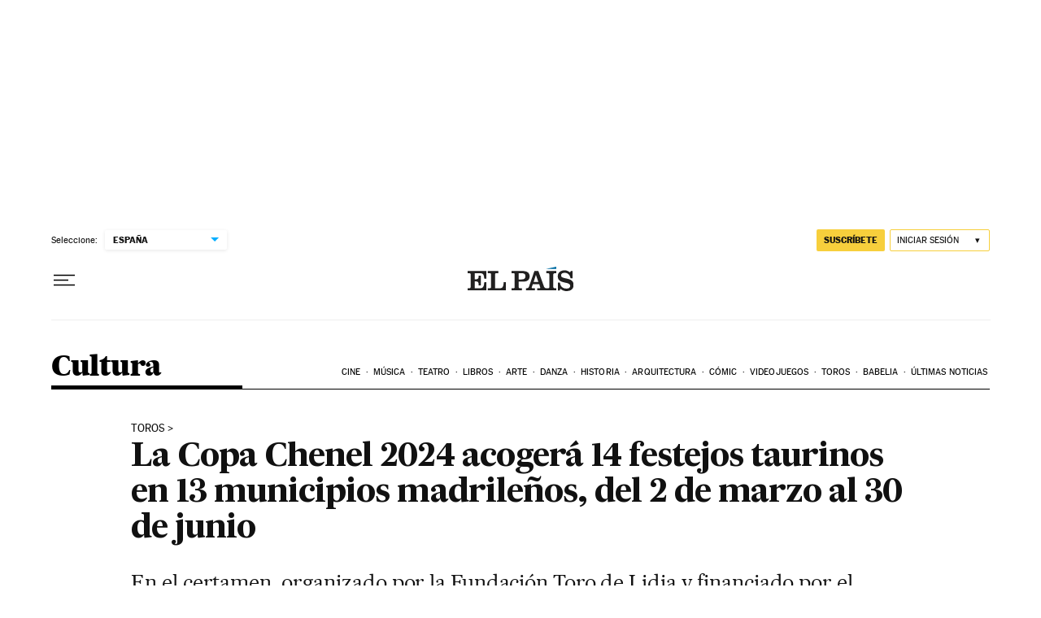

--- FILE ---
content_type: application/javascript; charset=utf-8
request_url: https://fundingchoicesmessages.google.com/f/AGSKWxUORQthVQLnaUuNQT3uhIGAL4rh3nflxs1__i_hBu_GEzv35FsxwSkos3WeisrBWldbNrjw32mPDzREu5GmZssYLZiLeK6NfrQxl8aOpsmugj3qWyy1hasRV7_zDHEhPrwNYHUXKqoC-znJbIO9I3HiaBmFA4BS3LToITp63sNEG2Gi2r4jkLRzgrzj/_/advanced-advertising-/adblock.gif?/adfetcher?/yhs/ads?/peel/?webscr=
body_size: -1294
content:
window['7f64d852-4c16-4e92-adfe-6a557eaefcde'] = true;